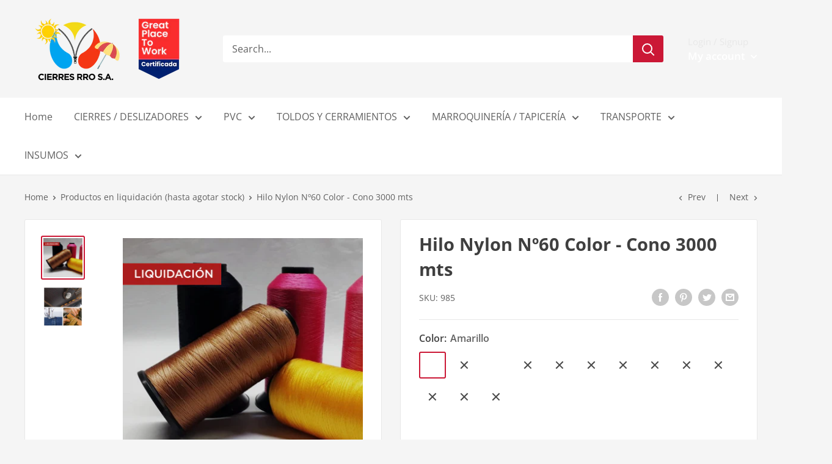

--- FILE ---
content_type: text/javascript
request_url: https://cierresrro.com.ar/cdn/shop/t/3/assets/custom.js?v=90373254691674712701618959253
body_size: -550
content:
//# sourceMappingURL=/cdn/shop/t/3/assets/custom.js.map?v=90373254691674712701618959253


--- FILE ---
content_type: application/javascript; charset=utf-8
request_url: https://talkza.ai/api/widget/widget.js?botId=96
body_size: 31239
content:

    (function () {
      const isLocalFile = window.location.protocol === 'file:';
      const isLocalhost = window.location.hostname === 'localhost' || window.location.hostname === '127.0.0.1';
      const isSecure = window.location.protocol === 'https:';
      const isProduction = true;

      // 🚨 PRODUCCIÓN: Validaciones estrictas de seguridad
      if (isProduction) {
        // En producción, RECHAZAR archivos locales
        if (isLocalFile) {
          console.error("🚫 PRODUCCIÓN: Archivos locales no permitidos");
          return;
        }
        
        // En producción, RECHAZAR localhost
        if (isLocalhost) {
          console.error("🚫 PRODUCCIÓN: Localhost no permitido");
          return;
        }
        
        // En producción, REQUERIR HTTPS
        if (!isSecure) {
          console.error("🚫 PRODUCCIÓN: HTTPS requerido");
          return;
        }
      } else {
        // 🔧 DESARROLLO: Advertencias pero permitir acceso
        if (!isSecure && !isLocalhost && !isLocalFile) {
          console.warn("🚫 Este bot requiere un sitio con HTTPS para funcionar correctamente.");
          return;
        }
      }

      // 🌐 API Base según entorno
      const API_BASE = (isLocalhost || isLocalFile)
        ? 'http://localhost:3001'
        : 'https://talkza.ai';

      const BOT_CONFIG = {"id":96,"name":"Cierresrro Bot","plan":"PRO","greeting":"¡Hola! ¿En qué puedo ayudarte hoy?","closingMessage":"Gracias por escribirnos. Un asesor se contactará pronto.","color":"#3b82f6","icon":"smile","style":"circle","message":"¿Necesitás ayuda?","widget_logo":"https://storage.googleapis.com/talkza-assets/logos/empresa_31/bot_96/logo.png?X-Goog-Algorithm=GOOG4-RSA-SHA256&X-Goog-Credential=1003153808887-compute%40developer.gserviceaccount.com%2F20260126%2Fauto%2Fstorage%2Fgoog4_request&X-Goog-Date=20260126T162837Z&X-Goog-Expires=604800&X-Goog-SignedHeaders=host&X-Goog-Signature=[base64]","delay":2,"windowName":"Asistente Online","botName":"Cierres RRO Chat","position":"bottom-left","show_whatsapp_icon":1,"whatsapp":"5491165567429","web_bubble_enabled":true};
      console.log("🔍 BOT_CONFIG PRO:", BOT_CONFIG);
      if (!isProduction) {
        console.log("🔍 Environment:", { isLocalFile, isLocalhost, isSecure, isProduction, protocol: window.location.protocol });
      }
      
      const STORAGE_KEY = `tz_chat_${BOT_CONFIG.id}`;
      let storedState = null;
      try { storedState = JSON.parse(localStorage.getItem(STORAGE_KEY) || 'null'); } catch (e) { storedState = null; }
      const sessionId = storedState?.sessionId || crypto.randomUUID();
      let threadId = storedState?.threadId || null;
      let chatHistory = Array.isArray(storedState?.history) ? storedState.history : [];
      const OPEN_KEY = `tz_chat_OPEN_${BOT_CONFIG.id}`;
      let isWaitingResponse = false;

      
    const style = document.createElement("style");
    style.textContent = `
      [data-tz-root] .bot-msg.typing {
        width: fit-content;
        max-width: none;
        background: transparent;
        color: #999;
        align-self: flex-start;
        border-radius: 0;
        padding: 5px 8px;
        font-size: 12px;
        line-height: 1;
        display: flex;
        align-items: center;
        gap: 8px;
        margin-bottom: 4px;
      }

      [data-tz-root] .bot-msg {
        max-width: 85%;
        word-wrap: break-word;
        overflow-wrap: break-word;
        hyphens: auto;
      }

      [data-tz-root] .user-msg {
        max-width: 85%;
        word-wrap: break-word;
        overflow-wrap: break-word;
        hyphens: auto;
      }

      [data-tz-root] .message-content {
        word-wrap: break-word;
        overflow-wrap: break-word;
        white-space: pre-wrap;
        display: inline-block;
        max-width: 100%;
      }

      [data-tz-root] .chat-link {
        color: #ffffff;
        text-decoration: underline;
        font-weight: 500;
        transition: all 0.2s ease;
        word-break: break-all;
        display: inline;
        font-size: 13px;
        margin: 0 2px;
        text-shadow: 0 1px 2px rgba(0,0,0,0.3);
      }

      [data-tz-root] .chat-link:hover {
        color: #ffeb3b;
        text-decoration: none;
        text-shadow: 0 1px 3px rgba(0,0,0,0.5);
      }

      [data-tz-root] .chat-link[href*="wa.me"], [data-tz-root] .chat-link[href*="whatsapp.com"] {
        background: linear-gradient(135deg, #00d9ff, #00b8d4);
        color: white !important;
        font-weight: 600;
        border: none;
        box-shadow: 0 3px 12px rgba(0, 184, 212, 0.3);
        text-decoration: none;
        padding: 12px 20px;
        border-radius: 30px;
        display: inline-flex;
        align-items: center;
        justify-content: center;
        gap: 10px;
        transition: all 0.3s cubic-bezier(0.4, 0, 0.2, 1);
        margin: 8px 0;
        font-size: 14px;
        letter-spacing: 0.5px;
        min-width: 160px;
        position: relative;
        overflow: hidden;
      }

      [data-tz-root] .chat-link[href*="wa.me"]:hover, [data-tz-root] .chat-link[href*="whatsapp.com"]:hover {
        background: linear-gradient(135deg, #00b8d4, #0097a7);
        transform: translateY(-2px);
        box-shadow: 0 6px 20px rgba(0, 184, 212, 0.4);
      }

      [data-tz-root] .chat-link[href*="wa.me"]:before, [data-tz-root] .chat-link[href*="whatsapp.com"]:before {
        content: "💬";
        font-size: 18px;
        filter: drop-shadow(0 1px 2px rgba(0,0,0,0.2));
      }

      [data-tz-root] .chat-link[href*="wa.me"]:after, [data-tz-root] .chat-link[href*="whatsapp.com"]:after {
        content: '';
        position: absolute;
        top: 0;
        left: -100%;
        width: 100%;
        height: 100%;
        background: linear-gradient(90deg, transparent, rgba(255,255,255,0.2), transparent);
        transition: left 0.5s;
      }

      [data-tz-root] .chat-link[href*="wa.me"]:hover:after, [data-tz-root] .chat-link[href*="whatsapp.com"]:hover:after {
        left: 100%;
      }

      [data-tz-root] .bot-avatar {
        width: 24px;
        height: 24px;
        border-radius: 50%;
        object-fit: cover;
      }

      [data-tz-root] .typing-indicator {
        display: inline-flex;
        gap: 2px;
        align-items: center;
        background: #e9ecef;
        padding: 8px 12px;
        border-radius: 18px;
        box-shadow: 0 1px 3px rgba(0,0,0,0.1);
      }
      [data-tz-root] .typing-indicator span {
        width: 6px;
        height: 6px;
        background: #999;
        border-radius: 50%;
        display: inline-block;
        animation: typing-bounce 1.4s infinite ease-in-out;
      }
      [data-tz-root] .typing-indicator span:nth-child(1) { animation-delay: 0s; }
      [data-tz-root] .typing-indicator span:nth-child(2) { animation-delay: 0.2s; }
      [data-tz-root] .typing-indicator span:nth-child(3) { animation-delay: 0.4s; }

      @keyframes typing-bounce {
        0%, 60%, 100% { transform: translateY(0); opacity: 0.4; }
        30% { transform: translateY(-10px); opacity: 1; }
      }

      [data-tz-root] {
        position: fixed;
        z-index: 9999;
        bottom: 20px; left: 20px;
      }

      [data-tz-root] .bot-bubble-btn {
        background-color: #3b82f6;
        border: none;
        border-radius: 30px;
        display: inline-flex;
        align-items: center;
        gap: 8px;
        padding: 10px 16px;
        font-size: 14px;
        font-weight: 500;
        color: white;
        cursor: pointer;
        box-shadow: 0 4px 8px rgba(0, 0, 0, 0.2);
        max-width: 100%;
        white-space: nowrap;
      }

      [data-tz-root] .bot-window {
        width: 420px;
        max-width: 95vw;
        height: 520px;
        display: flex;
        flex-direction: column;
        background: white;
        border-radius: 12px;
        overflow: hidden;
        box-shadow: 0 10px 30px rgba(0,0,0,0.3);
        display: none;
        flex-direction: column;
      }

      [data-tz-root] .bot-header {
        background-color: #3b82f6;
        color: white;
        padding: 14px 16px;
        font-size: 16px;
        font-weight: bold;
        display: flex;
        justify-content: space-between;
        align-items: center;
      }

      [data-tz-root] .bot-messages {
        flex: 1;
        overflow-y: auto;
        padding: 12px;
        background: #f4f6f8;
        display: flex;
        flex-direction: column;
        gap: 8px;
      }

      [data-tz-root] .bot-msg, [data-tz-root] .user-msg {
        max-width: 75%;
        padding: 10px 14px;
        border-radius: 16px;
        font-size: 14px;
        line-height: 1.4;
        white-space: pre-wrap;
      }

      [data-tz-root] .bot-msg {
        background: #3b82f6;
        color: white;
        align-self: flex-start;
        display: flex;
        align-items: center;
        gap: 8px;
        padding: 10px 14px;
        border-radius: 16px;
        font-size: 14px;
        line-height: 1.4;
        white-space: pre-wrap;
      }

      [data-tz-root] .user-msg {
        background: #e2e2e2;
        color: #333;
        align-self: flex-end;
      }

      [data-tz-root] .bot-footer {
        border-top: 1px solid #ddd;
        display: flex;
        padding: 8px;
        background: #fff;
      }

      [data-tz-root] .bot-footer input {
        flex: 1;
        border: none;
        outline: none;
        padding: 8px 12px;
        border-radius: 6px;
        font-size: 14px;
        background: #f0f0f0;
      }

      [data-tz-root] .bot-footer button {
        background: transparent;
        border: none;
        color: #3b82f6;
        font-weight: bold;
        margin-left: 8px;
        font-size: 14px;
        cursor: pointer;
      }

      [data-tz-root] .bot-footer button:disabled {
        opacity: 0.5;
        cursor: not-allowed;
      }

      [data-tz-root] .bot-options {
        display: flex;
        flex-wrap: wrap;
        gap: 6px;
      }

      [data-tz-root] .bot-options button {
        background: white;
        border: 1px solid #3b82f6;
        color: #3b82f6;
        padding: 6px 10px;
        border-radius: 16px;
        font-size: 13px;
        cursor: pointer;
      }

      [data-tz-root] .bot-branding {
        text-align: center;
        font-size: 11px;
        color: #999;
        padding: 6px;
      }

      [data-tz-root] .bot-branding .chat-link {
        color: #7c3aed !important; /* violet */
        text-decoration: underline;
        font-weight: 600;
      }

      [data-tz-root] .bot-branding .chat-link:hover {
        color: #6d28d9 !important;
      }

      [data-tz-root]       .bot-close-btn {
        all: unset;
        display: inline-block;
        background: transparent !important;
        border: none !important;
        color: #ffffff !important;
        font-size: 18px !important;
        line-height: 1;
        padding: 4px 8px;
        cursor: pointer !important;
      }

      [data-tz-root] .whatsapp-icon {
        position: fixed;
        z-index: 9998;
        width: 60px;
        height: 60px;
        background: #25D366;
        border-radius: 50%;
        display: flex;
        align-items: center;
        justify-content: center;
        box-shadow: 0 4px 12px rgba(37, 211, 102, 0.3);
        text-decoration: none;
        transition: all 0.3s ease;
        cursor: pointer;
      }

      [data-tz-root] .whatsapp-icon:hover {
        transform: scale(1.1);
        box-shadow: 0 6px 20px rgba(37, 211, 102, 0.4);
        background: #128C7E;
      }

      [data-tz-root] .whatsapp-icon:active {
        transform: scale(0.95);
      }

      [data-tz-root] .whatsapp-icon svg {
        filter: drop-shadow(0 1px 2px rgba(0,0,0,0.2));
      }

      [data-tz-root] .user-typing-indicator {
        padding: 8px 14px;
        margin: 8px 0;
        text-align: right;
        animation: fadeInOut 1.5s infinite;
        background: rgba(0,0,0,0.05);
        border-radius: 16px;
        max-width: 85%;
        align-self: flex-end;
        margin-left: auto;
      }

      @keyframes fadeInOut {
        0%, 100% { opacity: 0.7; }
        50% { opacity: 1; }
      }
    `;
    document.head.appendChild(style);
  
      
    const container = document.createElement("div");
    container.id = "bot-container";
    container.setAttribute("data-tz-root", "1");

    container.innerHTML = `
      ${BOT_CONFIG.web_bubble_enabled ? '<button class="bot-bubble-btn" id="bot-launch">' + (({"chat":"💬","smile":"😊","zap":"⚡","user":"👤"})[BOT_CONFIG.icon] || '💬') + '<span>' + BOT_CONFIG.windowName + '</span></button>' : ''}

      ${BOT_CONFIG.show_whatsapp_icon && BOT_CONFIG.whatsapp ? `
        <a href="https://wa.me/${BOT_CONFIG.whatsapp}" target="_blank" class="whatsapp-icon" style="position: fixed; ${"bottom: 20px; right: 20px;"}; z-index: 9998; width: 60px; height: 60px; background: #25D366; border-radius: 50%; display: flex; align-items: center; justify-content: center; box-shadow: 0 4px 12px rgba(37, 211, 102, 0.3); text-decoration: none; transition: all 0.3s ease;">
          <svg width="32" height="32" viewBox="0 0 24 24" fill="white">
            <path d="M17.472 14.382c-.297-.149-1.758-.867-2.03-.967-.273-.099-.471-.148-.67.15-.197.297-.767.966-.94 1.164-.173.199-.347.223-.644.075-.297-.15-1.255-.463-2.39-1.475-.883-.788-1.48-1.761-1.653-2.059-.173-.297-.018-.458.13-.606.134-.133.298-.347.446-.52.149-.174.198-.298.298-.497.099-.198.05-.371-.025-.52-.075-.149-.669-1.612-.916-2.207-.242-.579-.487-.5-.669-.51-.173-.008-.371-.01-.57-.01-.198 0-.52.074-.792.372-.272.297-1.04 1.016-1.04 2.479 0 1.462 1.065 2.875 1.213 3.074.149.198 2.096 3.2 5.077 4.487.709.306 1.262.489 1.694.625.712.227 1.36.195 1.871.118.571-.085 1.758-.719 2.006-1.413.248-.694.248-1.289.173-1.413-.074-.124-.272-.198-.57-.347m-5.421 7.403h-.004a9.87 9.87 0 01-5.031-1.378l-.361-.214-3.741.982.998-3.648-.235-.374a9.86 9.86 0 01-1.51-5.26c.001-5.45 4.436-9.884 9.888-9.884 2.64 0 5.122 1.03 6.988 2.898a9.825 9.825 0 012.893 6.994c-.003 5.45-4.437 9.884-9.885 9.884m8.413-18.297A11.815 11.815 0 0012.05 0C5.495 0 .16 5.335.157 11.892c0 2.096.547 4.142 1.588 5.945L.057 24l6.305-1.654a11.882 11.882 0 005.683 1.448h.005c6.554 0 11.89-5.335 11.893-11.893A11.821 11.821 0 0020.885 3.488"/>
          </svg>
        </a>
      ` : ''}

      <div class="bot-window" id="bot-window">
        <div class="bot-header">
          ${BOT_CONFIG.botName}
          <button class="bot-close-btn" id="bot-close">×</button>
        </div>
        <div class="bot-messages" id="bot-messages"></div>
        <div class="bot-footer">
          <input type="text" id="bot-input" placeholder="Escribí un mensaje..." autocomplete="off" title="" />
          <button id="bot-send">Enviar</button>
        </div>
        <div class="bot-branding">Usamos <a href="https://talkza.ai" target="_blank" rel="noopener noreferrer" class="chat-link">Talkza.ai</a> ⚡ <span id="tz-due" style="display:none;color:#dc2626;font-weight:600;margin-left:6px">Pago pendiente</span><span id="tz-no-sub" style="display:none;color:#f59e0b;font-weight:600;margin-left:6px">Trial vencido - Activar suscripción</span></div>
      </div>
    `;
    document.body.appendChild(container);

    const launchBtn = document.getElementById("bot-launch");
    const closeBtn = document.getElementById("bot-close");
    const windowEl = document.getElementById("bot-window");
    const messagesEl = document.getElementById("bot-messages");
    const inputEl = document.getElementById("bot-input");
    const sendBtn = document.getElementById("bot-send");

    // Si el bot está en pago pendiente, deshabilitar input y mostrar aviso
    try {
      if (false) {
        const inputEl0 = container.querySelector('#bot-input');
        const sendBtn0 = container.querySelector('#bot-send');
        const dueSpan = container.querySelector('#tz-due');
        if (inputEl0) inputEl0.disabled = true;
        if (sendBtn0) sendBtn0.disabled = true;
        if (dueSpan) dueSpan.style.display = 'inline';
      }
      if (false) {
        const inputEl1 = container.querySelector('#bot-input');
        const sendBtn1 = container.querySelector('#bot-send');
        const noSubSpan = container.querySelector('#tz-no-sub');
        if (inputEl1) inputEl1.disabled = true;
        if (sendBtn1) sendBtn1.disabled = true;
        if (noSubSpan) noSubSpan.style.display = 'inline';
      }
    } catch {}

    if (launchBtn) launchBtn.onclick = () => {
      windowEl.style.display = "flex";
      if (launchBtn) launchBtn.style.display = "none";
      try { localStorage.setItem(OPEN_KEY, '1'); } catch (e) {}
      startChat();
    };

    closeBtn.onclick = () => {
      windowEl.style.display = "none";
      launchBtn.style.display = "inline-block";
      try { localStorage.removeItem(OPEN_KEY); } catch (e) {}
    };

    sendBtn.onclick = handleInput;
    inputEl.onkeypress = (e) => {
      if (e.key === "Enter" && !e.shiftKey) {
        e.preventDefault();
        handleInput();
      }
    };

    // Reabrir automáticamente si quedó abierto
    try {
      if (launchBtn && localStorage.getItem(OPEN_KEY) === '1') {
        windowEl.style.display = "flex";
        if (launchBtn) launchBtn.style.display = "none";
        startChat();
      }
    } catch (e) {}

  
      
    // Configuración para comportamiento humano
    const TYPING_DELAY = 5000; // 5 segundos sin escribir antes de enviar
    const MAX_BUFFER_LENGTH = 500; // Enviar automáticamente si supera caracteres
    let messageBuffer = [];
    let typingTimeout = null;
    let typingDetectionActive = false;
    let lastBotMessageText = "";

    function handleInput() {
      const text = inputEl.value.trim();
      if (!text || isWaitingResponse) return;
      
      inputEl.value = "";
      addUserMessage(text);

      chatHistory.push({ role: 'user', text });
      persistState();
      
      // Agregar mensaje al buffer
      messageBuffer.push(text);
      
      // Verificar si debe enviar inmediatamente (mensaje muy largo)
      const totalLength = messageBuffer.join(' ').length;
      if (totalLength > MAX_BUFFER_LENGTH) {
        sendBufferedMessages();
        return;
      }
      
      // Reposicionar el indicador después del nuevo mensaje
      if (typingDetectionActive) {
        repositionTypingIndicator();
      } else {
        startTypingDetection();
      }
    }

    function startTypingDetection() {
      // Limpiar timeout anterior
      if (typingTimeout) {
        clearTimeout(typingTimeout);
      }
      
      // Mostrar indicador si no está activo
      if (!typingDetectionActive) {
        typingDetectionActive = true;
        showUserTypingIndicator();
      }
      
      // Configurar listener de input (siempre actualizar)
      inputEl.oninput = () => {
        // Usuario sigue escribiendo, reiniciar timer
        clearTimeout(typingTimeout);
        typingTimeout = setTimeout(() => {
          stopTypingDetection();
          sendBufferedMessages();
        }, TYPING_DELAY);
      };
      
      // Timer inicial
      typingTimeout = setTimeout(() => {
        stopTypingDetection();
        sendBufferedMessages();
      }, TYPING_DELAY);
    }

    function stopTypingDetection() {
      typingDetectionActive = false;
      hideUserTypingIndicator();
      inputEl.oninput = null; // Limpiar listener
      if (typingTimeout) {
        clearTimeout(typingTimeout);
        typingTimeout = null;
      }
    }

    function showUserTypingIndicator() {
      // Remover indicador anterior si existe
      hideUserTypingIndicator();
      
      const indicator = document.createElement("div");
      indicator.className = "user-typing-indicator";
      indicator.id = "user-typing-indicator";
      indicator.innerHTML = '<span style="color: #666; font-size: 11px; font-style: italic;">✍️ Escribiendo...</span>';
      
      // Buscar el último mensaje del usuario
      const userMessages = messagesEl.querySelectorAll('.user-msg');
      const lastUserMessage = userMessages[userMessages.length - 1];
      
      if (lastUserMessage) {
        // Insertar el indicador después del último mensaje del usuario
        lastUserMessage.insertAdjacentElement('afterend', indicator);
      } else {
        // Si no hay mensajes del usuario, agregar al final
        messagesEl.appendChild(indicator);
      }
      
      messagesEl.scrollTop = messagesEl.scrollHeight;
    }

    function hideUserTypingIndicator() {
      const indicator = document.getElementById("user-typing-indicator");
      if (indicator) {
        indicator.remove();
      }
    }

    function repositionTypingIndicator() {
      const indicator = document.getElementById("user-typing-indicator");
      if (!indicator) return;
      
      // Buscar el último mensaje del usuario
      const userMessages = messagesEl.querySelectorAll('.user-msg');
      const lastUserMessage = userMessages[userMessages.length - 1];
      
      if (lastUserMessage && lastUserMessage !== indicator.previousElementSibling) {
        // Mover el indicador después del último mensaje del usuario
        lastUserMessage.insertAdjacentElement('afterend', indicator);
        messagesEl.scrollTop = messagesEl.scrollHeight;
      }
    }

    function sendBufferedMessages() {
      if (messageBuffer.length === 0 || isWaitingResponse) return;
      
      // Detener detección de escritura y ocultar indicador
      stopTypingDetection();
      
      // Combinar todos los mensajes
      const combinedMessage = messageBuffer.join(' ');
      messageBuffer = [];
      
      // Enviar mensaje combinado con optimización paralela
      sendMessageToAssistantOptimized(combinedMessage);
    }

    async function sendMessageToAssistantOptimized(message) {
      if (isWaitingResponse) return;
      
      isWaitingResponse = true;
      sendBtn.disabled = true;

      // Tiempo de respuesta realista para simular humanización
      const readingTime = Math.min(message.length * 40, 2000); // 40ms por carácter, máx 2s
      const thinkingTime = Math.random() * 1500 + 500; // 0.5-2 segundos aleatorio
      const humanizationDelay = Math.min(readingTime + thinkingTime, 3000); // Máximo 3s total

      try {
        const url = API_BASE + '/api/assistant-public/responses/stream?botId=' + encodeURIComponent(BOT_CONFIG.id) + '&sessionId=' + encodeURIComponent(sessionId) + '&message=' + encodeURIComponent(message) + '&t=' + Date.now();
        const humanizationPromise = new Promise(resolve => setTimeout(resolve, humanizationDelay));
        let typingElement = null;
        let streamContainer = null;
        let streamSpan = null;
        let accumulated = '';
        let ended = false;

        const esrc = new EventSource(url, { withCredentials: true });

        esrc.addEventListener('delta', async (e) => {
          const payload = JSON.parse(e.data || '{}');
          const delta = payload.text || '';
          if (ended) return;
          accumulated += delta;
          if (!streamContainer) {
            await humanizationPromise;
            typingElement = addTypingIndicator();
            if (typingElement) typingElement.remove();
            const msg = document.createElement('div');
            msg.className = 'bot-msg streaming';
            const logoHtml = BOT_CONFIG.widget_logo ? ('<img src="' + BOT_CONFIG.widget_logo + '" class="bot-avatar" />') : '';
            msg.innerHTML = logoHtml + '<span class="message-content" id="streaming-content"></span>';
            messagesEl.appendChild(msg);
            messagesEl.scrollTop = messagesEl.scrollHeight;
            streamContainer = msg;
            streamSpan = msg.querySelector('#streaming-content');
          }
          if (streamSpan) {
            streamSpan.textContent = accumulated;
            messagesEl.scrollTop = messagesEl.scrollHeight;
          }
        });

        esrc.addEventListener('final', (e) => {
          const payload = JSON.parse(e.data || '{}');
          const finalText = payload.text || accumulated || '';
          ended = true;
          esrc.close();
          if (streamSpan) {
            streamSpan.innerHTML = convertLinksToHTML(finalText);
            if (streamContainer) streamContainer.classList.remove('streaming');
          } else {
            addBotMessage(finalText);
          }
          chatHistory.push({ role: 'bot', text: finalText });
          persistState();
          isWaitingResponse = false;
          sendBtn.disabled = false;
          inputEl.focus();
        });

        esrc.addEventListener('end', () => {
          ended = true;
          esrc.close();
        });

        esrc.addEventListener('error', () => {
          ended = true;
          esrc.close();
          addBotMessage("Disculpa, ocurrió un error. Por favor intenta nuevamente.");
          isWaitingResponse = false;
          sendBtn.disabled = false;
          inputEl.focus();
        });

      } catch (error) {
        console.error("Error enviando mensaje:", error);
        addBotMessage("Disculpa, no pude procesar tu mensaje. Por favor intenta nuevamente.");
      } finally {
        isWaitingResponse = false;
        sendBtn.disabled = false;
        inputEl.focus();
      }
    }

    function startChat() {
      messagesEl.innerHTML = "";

      // Restaurar historial si existe
      if (Array.isArray(chatHistory) && chatHistory.length > 0) {
        chatHistory.forEach(entry => {
          if (entry.role === 'user') addUserMessage(entry.text);
          else addBotMessage(entry.text);
        });
      } else if (BOT_CONFIG.greeting) {
        addBotMessage(BOT_CONFIG.greeting);
        chatHistory = [{ role: 'bot', text: BOT_CONFIG.greeting }];
        persistState();
      }
    }

    function persistState() {
      try {
        localStorage.setItem(STORAGE_KEY, JSON.stringify({ sessionId, threadId, history: chatHistory }));
      } catch (e) {}
    }

    function addTypingIndicator() {
      const wrapper = document.createElement("div");
      wrapper.className = "bot-msg typing";
      wrapper.id = "typing-indicator";

      const logoHtml = BOT_CONFIG.widget_logo
        ? `<img src="${BOT_CONFIG.widget_logo}" class="bot-avatar" />`
        : '';

      wrapper.innerHTML = `
        ${logoHtml}
        <span class="typing-indicator">
          <span></span><span></span><span></span>
        </span>
      `;

      messagesEl.appendChild(wrapper);
      messagesEl.scrollTop = messagesEl.scrollHeight;
      return wrapper;
    }

    function addBotMessage(text) {
      // Evitar duplicar el mismo mensaje muchas veces en UI
      const processedText = convertLinksToHTML(text);
      if (processedText && processedText.trim() === lastBotMessageText.trim()) {
        return;
      }

      const msg = document.createElement("div");
      msg.className = "bot-msg";

      const logoHtml = BOT_CONFIG.widget_logo
        ? `<img src="${BOT_CONFIG.widget_logo}" class="bot-avatar" />`
        : '';

      msg.innerHTML = `${logoHtml}<span class="message-content">${processedText}</span>`;
      messagesEl.appendChild(msg);
      messagesEl.scrollTop = messagesEl.scrollHeight;
      lastBotMessageText = processedText || "";
    }

    function formatMessageText(text) {
      if (!text) return '';
      const src = String(text);
      const lines = src.split(/\r?\n/);
      let html = '';

      const formatInline = (line) => {
        return line.replace(/(\*[^*]+\*|_[^_]+_)/g, function(m) {
          const inner = m.slice(1, -1);
          if (m[0] === '*') return '<strong>' + inner + '</strong>';
          return '<em>' + inner + '</em>';
        });
      };

      for (let i = 0; i < lines.length; i++) {
        let raw = lines[i].replace(/\r$/, '');
        const trimmed = raw.trim();

        if (!trimmed) {
          // Línea en blanco → espacio extra
          html += '<br>';
          continue;
        }

        const bulletMatch = trimmed.match(/^[-*•]\s+(.*)$/);
        if (bulletMatch) {
          raw = '• ' + (bulletMatch[1] || '');
        }

        raw = formatInline(raw);

        if (html.length > 0) {
          html += '<br>';
        }
        html += raw;
      }

      return html;
    }

    function convertLinksToHTML(text) {
      let whatsappUrl = null;
      
      // Limpiar referencias de fuente de OpenAI Assistant - eliminar todo lo que esté dentro de 【】
      text = text.replace(/【[^】]*】/gi, '').replace(/\[\d+:\d+\|[^\]]+\]/gi, '').trim();
      
      // Limpiar formatos markdown mal formados: [texto]( o [texto](
      text = text.replace(/\[[^\]]*\]\(\s*$/gm, '').replace(/\[[^\]]*\]\(/g, '').trim();
      
      // Primero verificar si hay URLs de WhatsApp y guardarla
      const whatsappRegex = /(https?:\/\/[^\s\]]*(?:wa\.me|whatsapp\.com)[^\s\]]*)/gi;
      const whatsappMatches = text.match(whatsappRegex);
      
      if (whatsappMatches && whatsappMatches.length > 0) {
        whatsappUrl = whatsappMatches[0].replace(/[\.,;:!?\)\]\}]+$/, '');
        // Remover todas las URLs de WhatsApp del texto y textos relacionados
        text = text.replace(whatsappRegex, '')
                  .replace(/\[\s*\]/g, '')
                  .replace(/\[\s*Ir\s+a\s+WhatsApp\s*\]/gi, '')
                  .replace(/\[\s*WhatsApp\s*\]/gi, '')
                  .trim();
      }
      
      // Procesar otras URLs normalmente
      const urlRegex = /(https?:\/\/[^\s\]]+|www\.[^\s\]]+)/gi;
      
      text = text.replace(urlRegex, function(url) {
        // Skip URLs de WhatsApp
        if (url.includes('wa.me') || url.includes('whatsapp.com')) {
          return '';
        }
        
        // Remover puntuación al final
        url = url.replace(/[\.,;:!?\)\]\}]+$/, '');
        let href = url;
        let displayText = url;
        
        // Si la URL no tiene protocolo, agregar https://
        if (url.startsWith('www.')) {
          href = 'https://' + url;
        }
        
        // Para URLs largas, mostrar versión acortada
        if (url.length > 40) {
          displayText = 'Ver enlace';
        }
        
        // Crear link con target="_blank" y estilos
        return `<a href="${href}" target="_blank" rel="noopener noreferrer" class="chat-link">${displayText}</a>`;
      });
      
      // Finalmente, agregar el botón de WhatsApp al final
      if (whatsappUrl) {
        text += ` <a href="${whatsappUrl}" target="_blank" rel="noopener noreferrer" class="chat-link">Contactar por WhatsApp</a>`;
      }
      
      return text;
    }

    function addUserMessage(text) {
      const msg = document.createElement("div");
      msg.className = "user-msg";
      msg.textContent = text;
      messagesEl.appendChild(msg);
      messagesEl.scrollTop = messagesEl.scrollHeight;
    }
  

    })();
  